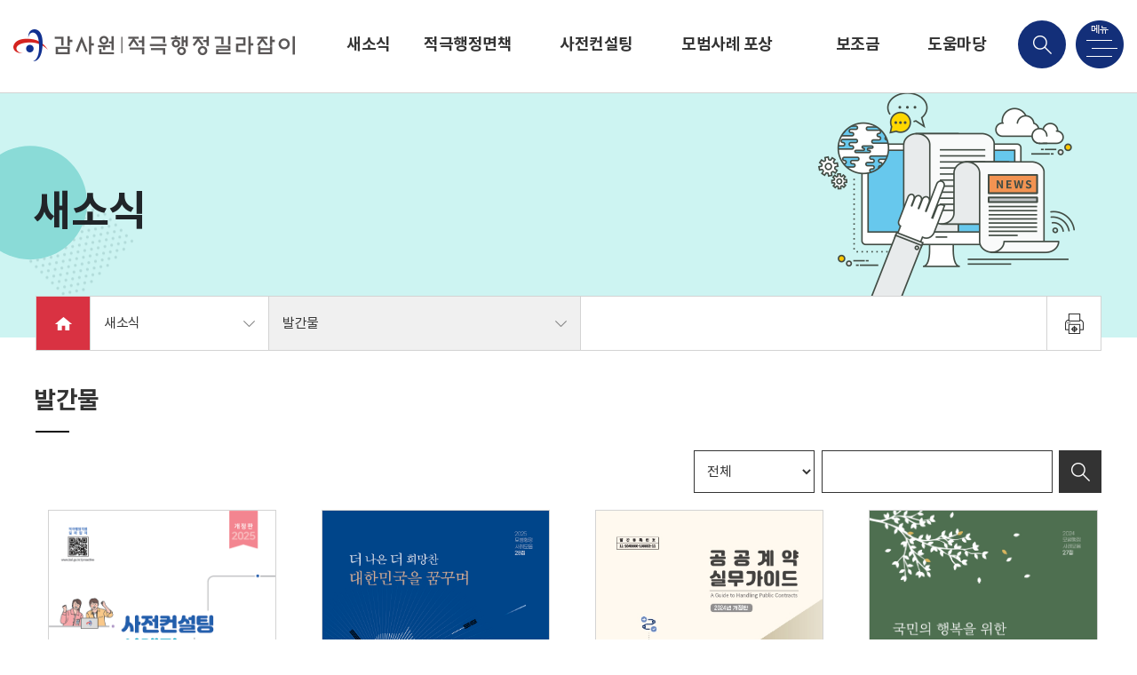

--- FILE ---
content_type: text/html;charset=utf-8
request_url: https://bai.go.kr/proactive/news/bbs/listBoardArticles.do;jsessionid=EORyCg2dTB+0voJybYJakOzh.proactive_node02?mdex=proactive012&bbsId=BBSMSTR_900000000002
body_size: 43363
content:











<!DOCTYPE html>
<html>
<head>
    <meta name="viewport" content="width=device-width, initial-scale=0.7, minimum-scale=0.7, maximum-scale=1.4, user-scalable=yes"/>
    <meta http-equiv="X-UA-Compatible" content="IE=edge"/>
    <meta name="mobile-web-app-capable" content="yes"/>
    <meta name="apple-mobile-web-app-capable" content="yes"/>
    <meta name="format-detection" content="telephone=no"/>
    <link rel="stylesheet" media="all" href="/proactive/css/swiper-bundle.min.css"/>
    <link rel="stylesheet" media="all" href="/proactive/css/common.css?v=1"/>
    <script src="/proactive/js/jquery-3.5.0.min.js"></script>
    <script src="/proactive/js/jquery.easing.1.3.js"></script>
    <script src="/proactive/js/swiper-bundle.min.js"></script>
    <script src="/proactive/js/common.js"></script>
    <script type="text/javascript" src="/proactive/js/pagenav.js"></script>
    <meta name="naver-site-verification" content="d78da1050c449a42d71a61ffc847b5ac4b8dfec3" />
    
    <meta name="title" content="감사원 적극행정지원 길라잡이" />
    <meta name="description" content="소신있는 적극행정 감사원이 지원하겠습니다. 사전컨설팅, 적극행정면책, 모범사례추천" /> 
    <meta name="keywords" content="감사원, 적극행정, 적극행정지원, 사전컨설팅, 적극행정면책, 모범사례추천" />
 	<meta name="subject" content="감사원 적극행정지원, 사전컨설팅, 적극행정면책, 모범사례추천" />  
 	
 	<meta property="og:type" content="website" />
 	<meta property="og:title" content="감사원 적극행정지원 길라잡이 적극행정" />
 	<meta property="og:description" content="소신있는 적극행정 감사원이 지원하겠습니다. 사전컨설팅, 적극행정면책, 모범사례추천" />
    
    <title>발간물 | 새소식 | 감사원 적극행정지원 길라잡이</title>
    
</head>
<script>
$(document).ready(function(){
	//페이지이동 벨리데이션
	fn_page_validation('1', '3', 'page', 'frm_search');
});

function fn_egov_select_list(pageNo) {
	console.log(pageNo);
	document.frm.pageIndex.value = pageNo;
	document.frm.submit();
}


function pageIndexReset() {
	if(document.frm.keyCheck.value != 1){
		if(document.frm.searchWrd.value != "" || document.frm.searchWrd.value != null) {
			document.frm.pageIndex.value = 1;
		}
	}
	document.frm.keyCheck.value= 0;	
}
</script>
<body class="sub">
		





<!DOCTYPE html>
	<div id="mobile" class="mobile"></div>
	<!-- 헤더 -->
	<div id="header">
	    <div class="header_wrap">
	    	<h1 class="logo"><a href="/proactive/index.do" class="btn_logo"></a></h1>
	    	
	    		<ul id="gnb">
					
						
							
								
							
							
						
						<li class="menu"><a href="/proactive/news/bbs/listBoardArticles.do;jsessionid=2YJBqQryx3KsfUMUMZrkSWP4.proactive_node02?bbsId=BBSMSTR_900000000001" class="btn_gnb">새소식</a>
							<div class="sub_menu">
								
									
								<a href="/proactive/news/bbs/listBoardArticles.do;jsessionid=2YJBqQryx3KsfUMUMZrkSWP4.proactive_node02?mdex=proactive011&bbsId=BBSMSTR_900000000001"class="btn_sub"><span>공지사항</span></a>
			    				
									
								<a href="/proactive/news/bbs/listBoardArticles.do;jsessionid=2YJBqQryx3KsfUMUMZrkSWP4.proactive_node02?mdex=proactive012&bbsId=BBSMSTR_900000000002"class="btn_sub"><span>발간물</span></a>
			    				
									
								<a href="/proactive/news/bbs/listBoardArticles.do;jsessionid=2YJBqQryx3KsfUMUMZrkSWP4.proactive_node02?mdex=proactive013&bbsId=BBSMSTR_900000000003"class="btn_sub"><span>영상물</span></a>
			    				
			    			</div>
		    			</li>
					
						
							
								
							
							
						
						<li class="menu"><a href="/proactive/html/adm/adm_overview.do;jsessionid=2YJBqQryx3KsfUMUMZrkSWP4.proactive_node02" class="btn_gnb">적극행정면책 제도</a>
							<div class="sub_menu">
								
									
								<a href="/proactive/html/adm/adm_overview.do;jsessionid=2YJBqQryx3KsfUMUMZrkSWP4.proactive_node02?mdex=proactive021"class="btn_sub"><span>제도 개요</span></a>
			    				
									
								<a href="/proactive/html/adm/adm_process.do;jsessionid=2YJBqQryx3KsfUMUMZrkSWP4.proactive_node02?mdex=proactive022"class="btn_sub"><span>감사단계별 면책 제도 및 처리 절차</span></a>
			    				
									
								<a href="/proactive/adm/bbs/listBoardArticles.do;jsessionid=2YJBqQryx3KsfUMUMZrkSWP4.proactive_node02?mdex=proactive023&bbsId=BBSMSTR_100000000065"class="btn_sub"><span>감사원 면책사례</span></a>
			    				
									
								<a href="/proactive/adm/bbs/listBoardArticles.do;jsessionid=2YJBqQryx3KsfUMUMZrkSWP4.proactive_node02?mdex=proactive024&bbsId=BBSMSTR_100000000066"class="btn_sub"><span>자체감사기구 면책사례</span></a>
			    				
									
								<a href="/proactive/adm/bbs/listBoardArticles.do;jsessionid=2YJBqQryx3KsfUMUMZrkSWP4.proactive_node02?mdex=proactive025&bbsId=BBSMSTR_900000000002"class="btn_sub"><span>발간물</span></a>
			    				
									
								<a href="/proactive/adm/audit/adm_check.do;jsessionid=2YJBqQryx3KsfUMUMZrkSWP4.proactive_node02?mdex=proactive026"class="btn_sub"><span>진행상태 조회</span></a>
			    				
			    			</div>
		    			</li>
					
						
							
								
							
							
						
						<li class="menu"><a href="/proactive/html/consult/consult_overview.do;jsessionid=2YJBqQryx3KsfUMUMZrkSWP4.proactive_node02" class="btn_gnb">사전컨설팅 제도</a>
							<div class="sub_menu">
								
									
								<a href="/proactive/html/consult/consult_overview.do;jsessionid=2YJBqQryx3KsfUMUMZrkSWP4.proactive_node02?mdex=proactive031"class="btn_sub"><span>제도 개요</span></a>
			    				
									
								<a href="/proactive/html/consult/consult_operation.do;jsessionid=2YJBqQryx3KsfUMUMZrkSWP4.proactive_node02?mdex=proactive032"class="btn_sub"><span>신청 및 운영 절차</span></a>
			    				
									
								<a href="/proactive/consult/bbs/listBoardArticles.do;jsessionid=2YJBqQryx3KsfUMUMZrkSWP4.proactive_node02?mdex=proactive033&bbsId=BBSMSTR_100000000062"class="btn_sub"><span>감사원 사전컨설팅 처리사례</span></a>
			    				
									
								<a href="/proactive/consult/bbs/listBoardArticles.do;jsessionid=2YJBqQryx3KsfUMUMZrkSWP4.proactive_node02?mdex=proactive034&bbsId=BBSMSTR_100000000063"class="btn_sub"><span>자체감사기구 사전컨설팅 처리사례</span></a>
			    				
									
								<a href="/proactive/consult/bbs/listBoardArticles.do;jsessionid=2YJBqQryx3KsfUMUMZrkSWP4.proactive_node02?mdex=proactive035&bbsId=BBSMSTR_900000000002"class="btn_sub"><span>발간물</span></a>
			    				
			    			</div>
		    			</li>
					
						
							
								
							
							
						
						<li class="menu"><a href="/proactive/html/casercmd/case_rcmd_overview.do;jsessionid=2YJBqQryx3KsfUMUMZrkSWP4.proactive_node02" class="btn_gnb">모범사례 포상 제도</a>
							<div class="sub_menu">
								
									
								<a href="/proactive/html/casercmd/case_rcmd_overview.do;jsessionid=2YJBqQryx3KsfUMUMZrkSWP4.proactive_node02?mdex=proactive041"class="btn_sub"><span>제도 개요</span></a>
			    				
									
								<a href="/proactive/case/bbs/listBoardArticles.do;jsessionid=2YJBqQryx3KsfUMUMZrkSWP4.proactive_node02?mdex=proactive042&bbsId=BBSMSTR_100000000007"class="btn_sub"><span>모범공직자 소개</span></a>
			    				
									
								<a href="/proactive/case/bbs/listBoardArticles.do;jsessionid=2YJBqQryx3KsfUMUMZrkSWP4.proactive_node02?mdex=proactive045&bbsId=BBSMSTR_100000000012"class="btn_sub"><span>모범공직자 및 모범부서·기관 사례</span></a>
			    				
									
								<a href="/proactive/case/bbs/listBoardArticles.do;jsessionid=2YJBqQryx3KsfUMUMZrkSWP4.proactive_node02?mdex=proactive043&bbsId=BBSMSTR_100000000058"class="btn_sub"><span>모범사례 추천</span></a>
			    				
									
								<a href="/proactive/case/bbs/listBoardArticles.do;jsessionid=2YJBqQryx3KsfUMUMZrkSWP4.proactive_node02?mdex=proactive044&bbsId=BBSMSTR_900000000002"class="btn_sub"><span>발간물</span></a>
			    				
			    			</div>
		    			</li>
					
						
							
								
							
							
						
						<li class="menu"><a href="/proactive/html/account/account_nonprofit.do;jsessionid=2YJBqQryx3KsfUMUMZrkSWP4.proactive_node02" class="btn_gnb">보조금 회계자문</a>
							<div class="sub_menu">
								
									
								<a href="/proactive/html/account/account_nonprofit.do;jsessionid=2YJBqQryx3KsfUMUMZrkSWP4.proactive_node02?mdex=proactive061"class="btn_sub"><span>감사원 비영리공익법인·단체 회계자문제도 안내</span></a>
			    				
			    			</div>
		    			</li>
					
						
							
								
							
							
						
						<li class="menu"><a href="/proactive/html/customer/customer_faq.do;jsessionid=2YJBqQryx3KsfUMUMZrkSWP4.proactive_node02" class="btn_gnb">도움마당</a>
							<div class="sub_menu">
								
									
								<a href="/proactive/html/customer/customer_faq.do;jsessionid=2YJBqQryx3KsfUMUMZrkSWP4.proactive_node02?mdex=proactive051"class="btn_sub"><span>자주하는 질문</span></a>
			    				
									
								<a href="/proactive/customer/bbs/listBoardArticles.do;jsessionid=2YJBqQryx3KsfUMUMZrkSWP4.proactive_node02?mdex=proactive052&bbsId=BBSMSTR_900000000004"class="btn_sub"><span>서식 자료실</span></a>
			    				
			    			</div>
		    			</li>
					
				</ul>
	    		
	    	
	    	
	    	<script type="text/javascript">
	    	function search(){
	    		var tmp_kwd =$("#s_kwd").val();
	    		if(tmp_kwd==null||tmp_kwd==""){
	    			alert("검색어를 입력해주세요");
	    			return false;
	    		}
// 	    		var tmp_category =$("#s_search_category").val();
// 	    		location.replace("/proactive/html/consult/consult_operation.do");
				location.replace("/proactive/html/etc/search.do?kwd="+ tmp_kwd);
// 	    		location.replace("/bai/search/proactiveSearch.do?kwd="+ tmp_kwd);
	    	}
			</script>

	    	<div class="search_box">
	    		<div class="input_box">
	    			<label for="s_kwd" class="hidden">검색어 입력</label>
		    		<input type="text" name="s_kwd" id="s_kwd" class="input_text" onkeydown="if(event.keyCode ==13) javascript:search();">
		    		<button class="btns btn_search"  onclick="javascript:search();">검색</button>
		    		<a href="#" class="btns btn_cancel">취소</a>
	    		</div>
	    	</div>
	    	<a href="#" title="검색 메뉴" class="btns btn_search_menu"></a>
	    	<a href="#" title="전체 메뉴" class="btns btn_total_menu"></a>
	    </div>
		<div class="header_bg pc"></div>
		<div class="search_bg"></div>
		<div class="sub_bg pc" style="height: 0px;"></div>
	</div>
	<div id="menu_all">
		<a href="#" class="btns btn_close"></a>
		<div class="menu_list">
			<h2 class="logo"><a href="#" class="btn_logo"></a></h2>
            <ul class="lang_box">
                <li><a href="/proactive/index.do" class="btn_lang ko">KOR</a></li>
                <li><a href="/proactive_eng/index.do" class="btn_lang en">ENG</a></li>
            </ul>
			<div class="menu_wrap">
				<div class="menu_box">
					<a href="/proactive/news/bbs/listBoardArticles.do?bbsId=BBSMSTR_900000000001" class="btn_menu"><span>새소식</span></a>
					<div class="sub_menu">
						<a href="/proactive/news/bbs/listBoardArticles.do?bbsId=BBSMSTR_900000000001" class="btn_sub"><span>공지사항</a>
						<a href="/proactive/news/bbs/listBoardArticles.do?bbsId=BBSMSTR_900000000002&mdex=proactive012" class="btn_sub"><span>발간물</a>
						<a href="/proactive/news/bbs/listBoardArticles.do?bbsId=BBSMSTR_900000000003" class="btn_sub"><span>영상물</a>
					</div>
				</div>
				<div class="menu_img"></div>
			</div>
			<div class="menu_wrap">
				<div class="menu_box">
					<a href="/proactive/html/adm/adm_overview.do" class="btn_menu"><span>적극행정면책 제도</span></a>
					<div class="sub_menu">
						<a href="/proactive/html/adm/adm_overview.do" class="btn_sub"><span>제도 개요</span></a>
						<a href="/proactive/html/adm/adm_process.do" class="btn_sub"><span>단계별 면책 제도 및 처리절차</span></a>
						<a href="/proactive/adm/bbs/listBoardArticles.do?bbsId=BBSMSTR_100000000065" class="btn_sub"><span>감사원 면책사례</span></a>
						<a href="/proactive/adm/bbs/listBoardArticles.do?bbsId=BBSMSTR_100000000066" class="btn_sub"><span>자체감사기구 면책사례</span></a>
						<a href="/proactive/adm/bbs/listBoardArticles.do?bbsId=BBSMSTR_900000000002&mdex=proactive025" class="btn_sub"><span>발간물</span></a>
						<a href="/proactive/adm/audit/adm_check.do" class="btn_sub"><span>진행상태 조회</span></a>
					</div>
				</div>
				<div class="menu_img"></div>
			</div>
			<div class="menu_wrap">
				<div class="menu_box">
					<a href="/proactive/html/consult/consult_overview.do" class="btn_menu"><span>사전컨설팅 제도</span></a>
					<div class="sub_menu">
						<a href="/proactive/html/consult/consult_overview.do" class="btn_sub"><span>제도 개요</span></a>
						<a href="/proactive/html/consult/consult_operation.do" class="btn_sub"><span>신청 및 운영 절차</span></a>
						<a href="/proactive/consult/bbs/listBoardArticles.do?bbsId=BBSMSTR_100000000062" class="btn_sub"><span>감사원 사전컨설팅 처리사례</span></a>
						<a href="/proactive/consult/bbs/listBoardArticles.do?bbsId=BBSMSTR_100000000063" class="btn_sub"><span>자체감사기구 사전컨설팅 처리사례</span></a>
						<a href="/proactive/consult/bbs/listBoardArticles.do?bbsId=BBSMSTR_900000000002&mdex=proactive035" class="btn_sub"><span>발간물</span></a>
					</div>
				</div>
				<div class="menu_img"></div>
			</div>
			<div class="menu_wrap">
				<div class="menu_box">
					<a href="/proactive/html/casercmd/case_rcmd_overview.do" class="btn_menu"><span>모범사례 포상 제도</span></a>
					<div class="sub_menu">
						<a href="/proactive/html/casercmd/case_rcmd_overview.do" class="btn_sub"><span>제도 개요</span></a>
						<a href="/proactive/case/bbs/listBoardArticles.do?bbsId=BBSMSTR_100000000007" class="btn_sub"><span>모범공직자 소개</span></a>
						<a href="/proactive/case/bbs/listBoardArticles.do?mdex=proactive045&bbsId=BBSMSTR_100000000012" class="btn_sub"><span>모범공직자 및 모범부서·기관 사례</span></a>
						<a href="/proactive/case/bbs/listBoardArticles.do?bbsId=BBSMSTR_100000000058" class="btn_sub"><span>모범사례 추천</span></a>
						<a href="/proactive/case/bbs/listBoardArticles.do?bbsId=BBSMSTR_900000000002&mdex=proactive044" class="btn_sub"><span>발간물</span></a>
					</div>
				</div>
				<div class="menu_img"></div>
			</div>
			<div class="menu_wrap">
				<div class="menu_box">
					<a href="/proactive/html/account/account_nonprofit.do" class="btn_menu"><span>보조금 회계자문</span></a>
					<div class="sub_menu">
						<a href="/proactive/html/account/account_nonprofit.do" class="btn_sub"><span>감사원 비영리공익법인·단체 회계자문제도 안내</span></a>
					</div>
				</div>
				<div class="menu_img"></div>
			</div>
			<div class="menu_wrap">
				<div class="menu_box">
					<a href="/proactive/html/customer/customer_faq.do" class="btn_menu"><span>도움마당</span></a>
					<div class="sub_menu">
						<a href="/proactive/html/customer/customer_faq.do" class="btn_sub"><span>자주하는 질문</span></a>
						<a href="/proactive/customer/bbs/listBoardArticles.do?bbsId=BBSMSTR_900000000004" class="btn_sub"><span>서식자료실</span></a>
					</div>
				</div>
				<div class="menu_img"></div>
			</div>
		</div>
	</div>
			
			
			
			
				<div id="content" class="news">
				<script type="text/javascript">
</script>
	<!-- 컨텐츠 -->
		<!-- 상단 -->
        <div class="sub_visual">
        	<div class="contains">
        		<div class="title_box">
        			
						
		        			<p class="title">새소식</p>
						
						
						
						
						
					
        		</div>
        		<div class="img_box" style="background:url('/proactive/img/news/visual_img.png') no-repeat center center"></div>
        		<div class="sub_navi">
        			






<ul class="navi_list">
	<li class="navi_home">
		<a href="/proactive/index.do" class="btn_home"></a>
	</li>
	<li class="navi_box expand">
		<a href="#" class="btn_navi">
				
					
						새소식
					
					
					
					
					
					
				
		</a>
		<div class="sub_menu">
			<a href="/proactive/news/bbs/listBoardArticles.do?bbsId=BBSMSTR_900000000001" class="btn_sub"><span>새소식</span></a>
			<a href="/proactive/html/adm/adm_overview.do" class="btn_sub"><span>적극행정면책 제도</span></a>
   			<a href="/proactive/html/consult/consult_overview.do" class="btn_sub"><span>사전컨설팅 제도</span></a>
    		<a href="/proactive/html/casercmd/case_rcmd_overview.do" class="btn_sub"><span>모범사례 포상 제도</span></a>
    		<a href="/proactive/html/account/account_nonprofit.do" class="btn_sub"><span>보조금 회계자문</span></a>
    		<a href="/proactive/html/customer/customer_faq.do" class="btn_sub"><span>도움마당</span></a>
		</div>
	</li>
	<li class="navi_box expand">
		<a href="#" class="btn_navi" style="width:350px;"><span>발간물</span></a>
		<div class="sub_menu">
			
				
					
						
							
							<a href="/proactive/news/bbs/listBoardArticles.do;jsessionid=2YJBqQryx3KsfUMUMZrkSWP4.proactive_node02?mdex=proactive011&bbsId=BBSMSTR_900000000001"class="btn_sub"><span>공지사항</span></a>
						
					
   				
					
						
							
							<a href="/proactive/news/bbs/listBoardArticles.do;jsessionid=2YJBqQryx3KsfUMUMZrkSWP4.proactive_node02?mdex=proactive012&bbsId=BBSMSTR_900000000002"class="btn_sub"><span>발간물</span></a>
						
					
   				
					
						
							
							<a href="/proactive/news/bbs/listBoardArticles.do;jsessionid=2YJBqQryx3KsfUMUMZrkSWP4.proactive_node02?mdex=proactive013&bbsId=BBSMSTR_900000000003"class="btn_sub"><span>영상물</span></a>
						
					
   				
			
				
					
						
					
   				
					
						
					
   				
					
						
					
   				
					
						
					
   				
					
						
					
   				
					
						
					
   				
			
				
					
						
					
   				
					
						
					
   				
					
						
					
   				
					
						
					
   				
					
						
					
   				
			
				
					
						
					
   				
					
						
					
   				
					
						
					
   				
					
						
					
   				
					
						
					
   				
			
				
					
						
					
   				
			
				
					
						
					
   				
					
						
					
   				
			
		</div>
	</li>
</ul>
<ul class="tool_menu">
	<li><a href="javascript:void(0)" onclick="content_print();" class="btn_tool print"></a></li>
</ul>
        		</div>
        	</div>
        </div>
        
        <!-- 내용 -->
        <div class="sub_content">
        	<div class="contains">
        		<div class="sub_content_top">
        			<p class="title">발간물</p>
        		</div>
        		
        		<!-- 게시판 -->
				<div class="bbs_area">
					
					<div class="bbs_header">
						<form name="frm"  id="frm_search" method="get" action="/proactive/news/bbs/listBoardArticles.do">
						<p class="bbs_total" style="display: none;">Total Page
						<b>1 / 3(30)</b>
						</p>
						<span style="display: none;">
							<label for="view" class="hidden"></label>
							<select name="recordCountPerPage" id="view" style="display: none">
								<option value="12" selected="selected">12개</option>
								
							</select>
						</span>
						<span style="display: none;">
							<label for="page">페이지이동</label>
							<input type="text" name="pageIndex" id="page" style="width:28px;" value="1"/> <span>/ 3</span>
							<input type="image" class="btn_move" src="/proactive/bai/images/common/btn/btn_move.gif" alt="이동" />
						</span>
						
							<input type="hidden" name="bbsId" value="BBSMSTR_900000000002" />
							<input type="hidden" name="mdex" value="proactive012" />
							<div class="bbs_search" >
								<label for="word" class="hidden"></label>
								<select class="select select_search"  name="searchCnd" id="word">
									<option value="all" >전체</option>
									<option value="0" >제목</option>
									<option value="1" >내용</option>
									<option value="10" >키워드</option>
								</select>
								<label for="searchWrd" class="hidden">검색어입력</label>
								<input type="text" class="input_text input_search"  name="searchWrd" id="searchWrd" value="">
								<button class="btn_search"></button>
							</div>
						</form>
					</div>
					
					<ul class="bbs_book_list">
						
							
								
								    
								    
								    
								    
									
									
									
									
										
									
								
								
								<li>
									<a href="/proactive/news/bbs/detailBoardArticle.do;jsessionid=2YJBqQryx3KsfUMUMZrkSWP4.proactive_node02?bbsId=BBSMSTR_900000000002&nttId=128748&mdex=proactive012&searchCnd=&searchWrd=&searchBgnDe=&searchEndDe=&searchYear=&pageIndex=1&recordCountPerPage=12" title="사전컨설팅 사례집"class="btn_book">
										<span class="thumnail"> 
												
													
														
															
															
																	
																		
																		
																		
																		
																	







	
	
		
			
			
			
			
					
					
						<img src='/proactive/cmm/fms/getImage.do;jsessionid=2YJBqQryx3KsfUMUMZrkSWP4.proactive_node02?atchFileId=20260114164953383034&amp;fileSn=1' width="100%"  style="max-width:100%" alt="사전컨설팅 사례집" />
					
					 
					
			
			
			
		
		
	
	


															
														
													
													
													
										</span>
		
										<span class="text">
											
											사전컨설팅 사례집
										</span>
										<span class="info">
											<span class="label">발행년월 </span>
											<span class="value">
												2025년 12월
											</span>
										</span>
									</a>
								</li>	
							
							
							
							
							
							
							
						
							
								
								    
								    
								    
								    
									
									
									
									
										
									
								
								
								<li>
									<a href="/proactive/news/bbs/detailBoardArticle.do;jsessionid=2YJBqQryx3KsfUMUMZrkSWP4.proactive_node02?bbsId=BBSMSTR_900000000002&nttId=128747&mdex=proactive012&searchCnd=&searchWrd=&searchBgnDe=&searchEndDe=&searchYear=&pageIndex=1&recordCountPerPage=12" title="2025년 모범행정 사례모음 28집"class="btn_book">
										<span class="thumnail"> 
												
													
														
															
															
																	
																		
																		
																		
																		
																	







	
	
		
			
			
			
			
					
					
						<img src='/proactive/cmm/fms/getImage.do;jsessionid=2YJBqQryx3KsfUMUMZrkSWP4.proactive_node02?atchFileId=20251229095138382050&amp;fileSn=1' width="100%"  style="max-width:100%" alt="2025년 모범행정 사례모음 28집" />
					
					 
					
			
			
			
		
		
	
	


															
														
													
													
													
										</span>
		
										<span class="text">
											
											2025년 모범행정 사례모음 28집
										</span>
										<span class="info">
											<span class="label">발행년월 </span>
											<span class="value">
												2025년 12월
											</span>
										</span>
									</a>
								</li>	
							
							
							
							
							
							
							
						
							
								
								    
								    
								    
								    
									
									
									
									
										
									
								
								
								<li>
									<a href="/proactive/news/bbs/detailBoardArticle.do;jsessionid=2YJBqQryx3KsfUMUMZrkSWP4.proactive_node02?bbsId=BBSMSTR_900000000002&nttId=128704&mdex=proactive012&searchCnd=&searchWrd=&searchBgnDe=&searchEndDe=&searchYear=&pageIndex=1&recordCountPerPage=12" title="공공계약 실무가이드 2024년 개정판"class="btn_book">
										<span class="thumnail"> 
												
													
														
															
															
																	
																		
																		
																		
																		
																	







	
	
		
			
			
			
			
					
					
						<img src='/proactive/cmm/fms/getImage.do;jsessionid=2YJBqQryx3KsfUMUMZrkSWP4.proactive_node02?atchFileId=20250207175621388092&amp;fileSn=1' width="100%"  style="max-width:100%" alt="공공계약 실무가이드 2024년 개정판" />
					
					 
					
			
			
			
		
		
	
	


															
														
													
													
													
										</span>
		
										<span class="text">
											
											공공계약 실무가이드 2024년 개정판
										</span>
										<span class="info">
											<span class="label">발행년월 </span>
											<span class="value">
												2024년 12월
											</span>
										</span>
									</a>
								</li>	
							
							
							
							
							
							
							
						
							
								
								    
								    
								    
								    
									
									
									
									
										
									
								
								
								<li>
									<a href="/proactive/news/bbs/detailBoardArticle.do;jsessionid=2YJBqQryx3KsfUMUMZrkSWP4.proactive_node02?bbsId=BBSMSTR_900000000002&nttId=128702&mdex=proactive012&searchCnd=&searchWrd=&searchBgnDe=&searchEndDe=&searchYear=&pageIndex=1&recordCountPerPage=12" title="2024년 모범행정 사례모음 27집"class="btn_book">
										<span class="thumnail"> 
												
													
														
															
															
																	
																		
																		
																		
																		
																	







	
	
		
			
			
			
			
					
					
						<img src='/proactive/cmm/fms/getImage.do;jsessionid=2YJBqQryx3KsfUMUMZrkSWP4.proactive_node02?atchFileId=20241224121519902076&amp;fileSn=1' width="100%"  style="max-width:100%" alt="2024년 모범행정 사례모음 27집" />
					
					 
					
			
			
			
		
		
	
	


															
														
													
													
													
										</span>
		
										<span class="text">
											
											2024년 모범행정 사례모음 27집
										</span>
										<span class="info">
											<span class="label">발행년월 </span>
											<span class="value">
												2024년 12월
											</span>
										</span>
									</a>
								</li>	
							
							
							
							
							
							
							
						
							
								
								    
								    
								    
								    
									
									
									
									
										
									
								
								
								<li>
									<a href="/proactive/news/bbs/detailBoardArticle.do;jsessionid=2YJBqQryx3KsfUMUMZrkSWP4.proactive_node02?bbsId=BBSMSTR_900000000002&nttId=128689&mdex=proactive012&searchCnd=&searchWrd=&searchBgnDe=&searchEndDe=&searchYear=&pageIndex=1&recordCountPerPage=12" title="적극행정면책 가이드라인"class="btn_book">
										<span class="thumnail"> 
												
													
														
															
															
																	
																		
																		
																		
																		
																	







	
	
		
			
			
			
			
					
					
						<img src='/proactive/cmm/fms/getImage.do;jsessionid=2YJBqQryx3KsfUMUMZrkSWP4.proactive_node02?atchFileId=20241223153819950001&amp;fileSn=1' width="100%"  style="max-width:100%" alt="적극행정면책 가이드라인" />
					
					 
					
			
			
			
		
		
	
	


															
														
													
													
													
										</span>
		
										<span class="text">
											
											적극행정면책 가이드라인
										</span>
										<span class="info">
											<span class="label">발행년월 </span>
											<span class="value">
												2024년 12월
											</span>
										</span>
									</a>
								</li>	
							
							
							
							
							
							
							
						
							
								
								    
								    
								    
								    
									
									
									
									
										
									
								
								
								<li>
									<a href="/proactive/news/bbs/detailBoardArticle.do;jsessionid=2YJBqQryx3KsfUMUMZrkSWP4.proactive_node02?bbsId=BBSMSTR_900000000002&nttId=128562&mdex=proactive012&searchCnd=&searchWrd=&searchBgnDe=&searchEndDe=&searchYear=&pageIndex=1&recordCountPerPage=12" title="모범행정 사례모음 26집"class="btn_book">
										<span class="thumnail"> 
												
													
														
															
															
																	
																		
																		
																		
																		
																	







	
	
		
			
			
			
			
					
					
						<img src='/proactive/cmm/fms/getImage.do;jsessionid=2YJBqQryx3KsfUMUMZrkSWP4.proactive_node02?atchFileId=20231227170154789035&amp;fileSn=1' width="100%"  style="max-width:100%" alt="모범행정 사례모음 26집" />
					
					 
					
			
			
			
		
		
	
	


															
														
													
													
													
										</span>
		
										<span class="text">
											
											모범행정 사례모음 26집
										</span>
										<span class="info">
											<span class="label">발행년월 </span>
											<span class="value">
												2023년 12월
											</span>
										</span>
									</a>
								</li>	
							
							
							
							
							
							
							
						
							
								
								    
								    
								    
								    
									
									
									
									
										
									
								
								
								<li>
									<a href="/proactive/news/bbs/detailBoardArticle.do;jsessionid=2YJBqQryx3KsfUMUMZrkSWP4.proactive_node02?bbsId=BBSMSTR_900000000002&nttId=128561&mdex=proactive012&searchCnd=&searchWrd=&searchBgnDe=&searchEndDe=&searchYear=&pageIndex=1&recordCountPerPage=12" title="사전컨설팅 및 적극행정면책 사례집"class="btn_book">
										<span class="thumnail"> 
												
													
														
															
															
																	
																		
																		
																		
																		
																	







	
	
		
			
			
			
			
					
					
						<img src='/proactive/cmm/fms/getImage.do;jsessionid=2YJBqQryx3KsfUMUMZrkSWP4.proactive_node02?atchFileId=20231227170610010049&amp;fileSn=1' width="100%"  style="max-width:100%" alt="사전컨설팅 및 적극행정면책 사례집" />
					
					 
					
			
			
			
		
		
	
	


															
														
													
													
													
										</span>
		
										<span class="text">
											
											사전컨설팅 및 적극행정면책 사례집
										</span>
										<span class="info">
											<span class="label">발행년월 </span>
											<span class="value">
												2023년 12월
											</span>
										</span>
									</a>
								</li>	
							
							
							
							
							
							
							
						
							
								
								    
								    
								    
								    
									
									
									
									
										
									
								
								
								<li>
									<a href="/proactive/news/bbs/detailBoardArticle.do;jsessionid=2YJBqQryx3KsfUMUMZrkSWP4.proactive_node02?bbsId=BBSMSTR_900000000002&nttId=128217&mdex=proactive012&searchCnd=&searchWrd=&searchBgnDe=&searchEndDe=&searchYear=&pageIndex=1&recordCountPerPage=12" title="모범·적극행정 사례모음 25집"class="btn_book">
										<span class="thumnail"> 
												
													
														
															
															
																	
																		
																		
																		
																		
																	







	
	
		
			
			
			
			
					
					
						<img src='/proactive/cmm/fms/getImage.do;jsessionid=2YJBqQryx3KsfUMUMZrkSWP4.proactive_node02?atchFileId=20230103174957351015&amp;fileSn=1' width="100%"  style="max-width:100%" alt="모범·적극행정 사례모음 25집" />
					
					 
					
			
			
			
		
		
	
	


															
														
													
													
													
										</span>
		
										<span class="text">
											
											모범·적극행정 사례모음 25집
										</span>
										<span class="info">
											<span class="label">발행년월 </span>
											<span class="value">
												2022년 12월
											</span>
										</span>
									</a>
								</li>	
							
							
							
							
							
							
							
						
							
								
								    
								    
								    
								    
									
									
									
									
										
									
								
								
								<li>
									<a href="/proactive/news/bbs/detailBoardArticle.do;jsessionid=2YJBqQryx3KsfUMUMZrkSWP4.proactive_node02?bbsId=BBSMSTR_900000000002&nttId=128199&mdex=proactive012&searchCnd=&searchWrd=&searchBgnDe=&searchEndDe=&searchYear=&pageIndex=1&recordCountPerPage=12" title="신규직원을 위한 계약업무 길라잡이"class="btn_book">
										<span class="thumnail"> 
												
													
														
															
															
																	
																		
																		
																		
																		
																	







	
	
		
			
			
			
			
					
					
						<img src='/proactive/cmm/fms/getImage.do;jsessionid=2YJBqQryx3KsfUMUMZrkSWP4.proactive_node02?atchFileId=20220713130608463095&amp;fileSn=1' width="100%"  style="max-width:100%" alt="신규직원을 위한 계약업무 길라잡이" />
					
					 
					
			
			
			
		
		
	
	


															
														
													
													
													
										</span>
		
										<span class="text">
											
											신규직원을 위한 계약업무 길라잡이
										</span>
										<span class="info">
											<span class="label">발행년월 </span>
											<span class="value">
												2022년 07월
											</span>
										</span>
									</a>
								</li>	
							
							
							
							
							
							
							
						
							
								
								    
								    
								    
								    
									
									
									
									
										
									
								
								
								<li>
									<a href="/proactive/news/bbs/detailBoardArticle.do;jsessionid=2YJBqQryx3KsfUMUMZrkSWP4.proactive_node02?bbsId=BBSMSTR_900000000002&nttId=128198&mdex=proactive012&searchCnd=&searchWrd=&searchBgnDe=&searchEndDe=&searchYear=&pageIndex=1&recordCountPerPage=12" title="공공계약 실무가이드"class="btn_book">
										<span class="thumnail"> 
												
													
														
															
															
																	
																		
																		
																		
																		
																	







	
	
		
			
			
			
			
					
					
						<img src='/proactive/cmm/fms/getImage.do;jsessionid=2YJBqQryx3KsfUMUMZrkSWP4.proactive_node02?atchFileId=20231012170000759073&amp;fileSn=1' width="100%"  style="max-width:100%" alt="공공계약 실무가이드" />
					
					 
					
			
			
			
		
		
	
	


															
														
													
													
													
										</span>
		
										<span class="text">
											
											공공계약 실무가이드
										</span>
										<span class="info">
											<span class="label">발행년월 </span>
											<span class="value">
												2022년 07월
											</span>
										</span>
									</a>
								</li>	
							
							
							
							
							
							
							
						
							
								
								    
								    
								    
								    
									
									
									
									
										
									
								
								
								<li>
									<a href="/proactive/news/bbs/detailBoardArticle.do;jsessionid=2YJBqQryx3KsfUMUMZrkSWP4.proactive_node02?bbsId=BBSMSTR_900000000002&nttId=128197&mdex=proactive012&searchCnd=&searchWrd=&searchBgnDe=&searchEndDe=&searchYear=&pageIndex=1&recordCountPerPage=12" title="자체감사기구 적극행정면책 운영실태 분석"class="btn_book">
										<span class="thumnail"> 
												
													
														
															
															
																	
																		
																		
																		
																		
																	







	
	
		
			
			
			
			
					
					
						<img src='/proactive/cmm/fms/getImage.do;jsessionid=2YJBqQryx3KsfUMUMZrkSWP4.proactive_node02?atchFileId=20220629104615911049&amp;fileSn=1' width="100%"  style="max-width:100%" alt="자체감사기구 적극행정면책 운영실태 분석" />
					
					 
					
			
			
			
		
		
	
	


															
														
													
													
													
										</span>
		
										<span class="text">
											
											자체감사기구 적극행정면책 운영실태 분석
										</span>
										<span class="info">
											<span class="label">발행년월 </span>
											<span class="value">
												2022년 12월
											</span>
										</span>
									</a>
								</li>	
							
							
							
							
							
							
							
						
							
								
								    
								    
								    
								    
									
									
									
									
										
									
								
								
								<li>
									<a href="/proactive/news/bbs/detailBoardArticle.do;jsessionid=2YJBqQryx3KsfUMUMZrkSWP4.proactive_node02?bbsId=BBSMSTR_900000000002&nttId=128105&mdex=proactive012&searchCnd=&searchWrd=&searchBgnDe=&searchEndDe=&searchYear=&pageIndex=1&recordCountPerPage=12" title="모범·적극행정 사례모음 24집"class="btn_book">
										<span class="thumnail"> 
												
													
														
															
															
																	
																		
																		
																		
																		
																	







	
	
		
			
			
			
			
					
					
						<img src='/proactive/cmm/fms/getImage.do;jsessionid=2YJBqQryx3KsfUMUMZrkSWP4.proactive_node02?atchFileId=20220119201539634052&amp;fileSn=1' width="100%"  style="max-width:100%" alt="모범·적극행정 사례모음 24집" />
					
					 
					
			
			
			
		
		
	
	


															
														
													
													
													
										</span>
		
										<span class="text">
											
											모범·적극행정 사례모음 24집
										</span>
										<span class="info">
											<span class="label">발행년월 </span>
											<span class="value">
												2021년 12월
											</span>
										</span>
									</a>
								</li>	
							
							
							
							
							
							
							
						
						
					</ul>
					
					<div class="bbs_footer">
						<ul class="bbs_page pc">
							<li><a href="#none" title="currentPageIndex1" class="btn_page active">1</a></li>&#160;<li><a href="#none" onclick="fn_egov_select_list(2);return false; " class="btn_page">2</a></li>&#160;<li><a href="#none" onclick="fn_egov_select_list(3);return false; " class="btn_page">3</a></li>&#160;

						</ul>
						<ul class="bbs_page mobile">
							<li><a href="#none" title="currentPageIndex1" class="btn_page active">1</a></li>&#160;<li><a href="#none" onclick="fn_egov_select_list(2);return false; " class="btn_page">2</a></li>&#160;<li><a href="#none" onclick="fn_egov_select_list(3);return false; " class="btn_page">3</a></li>&#160;

						</ul>
					</div>
					
				</div>
        		
        	</div>
        </div></div>
			
				
				
	<div id="footerWrap">
		






<script>


</script>
	<!-- 푸터 -->
	<div id="footer">
		<div class="footer_wrap">
			<div class="footer_top">
				<ul class="sns_menu">
					<li><a href="http://blog.naver.com/baihongbo" target="_blank" title="새창" class="btns btn_sns blog"></a></li>
					<li><a href="http://www.youtube.com/channel/UCrJg3XiFhmVPP9HIN1cl_ZQ" target="_blank" title="새창" class="btns btn_sns youtube"></a></li>
					<li><a href="http://www.facebook.com/baiofkorea" target="_blank" title="새창" class="btns btn_sns facebook"></a></li>				
				</ul>
				<div class="family_box">
					<a href="#" class="btn_family">관련 누리집 바로가기</a>
					<label for="family" class="hidden">관련 누리집 바로가기</label>
					<select id="family" class="select_family" onchange="window.open(value,'_blank')">
						<option value="" hidden="true">-</option>
						<option value="/bai">감사원</option>
						<option value="/edu">감사교육원</option>
						<option value="/eri">감사연구원</option>
						<option value="/child">어린이</option>
						<option value="http://www.pasa.go.kr">공공감사</option>			
					</select>
				</div>
			</div>
			<div class="footer_text">
				<h6 class="logo"><a href="#"><img src="/proactive/img/common/footer_logo.png" alt="감사원 적극행정지원 길라잡이"></a></h6>
				<ul class="footer_menu">
					<li><a href="/bai/homepageInfo/personalinfo" style="color: #FFFF00"  class="btn_menu" target="_blank" title="새창" >개인정보처리방침</a></li>
					<li><a href="/bai/intro/location"  class="btn_menu" target="_blank" title="새창" >찾아오시는 길</a></li>
				</ul>
				</br>
<!--  				<div align="right">
					<img class="align:right" src="img/common/wa_mark.png" alt="적극행정 on" />
				</div> -->
				<div class="text_box">
				
					<p>03050 서울특별시 종로구 북촌로 112 감사원 &nbsp;&nbsp;&nbsp;&nbsp; 대표전화 : (+82) 02-2011-2114 &nbsp;&nbsp;&nbsp;&nbsp; 감사제보 상담전화: (+82) 02-188</p>
					<p>본 홈페이지에 게시된 이메일주소의 수집을 거부하며, 위반시 관련법에 의해 처벌됨을 유념하시기 바랍니다.</p>
					
					
				</div>
			</div>
			<div class="footer_copyright">
				<p>Copyright (c) THE Board of Audit and Inspection of KOREA. All Rights reserved.</p>
			</div>
		</div>
	</div>
	</div><!-- //footerWrap -->


<script type="text/javascript">
	
</script>

</body>
</html>